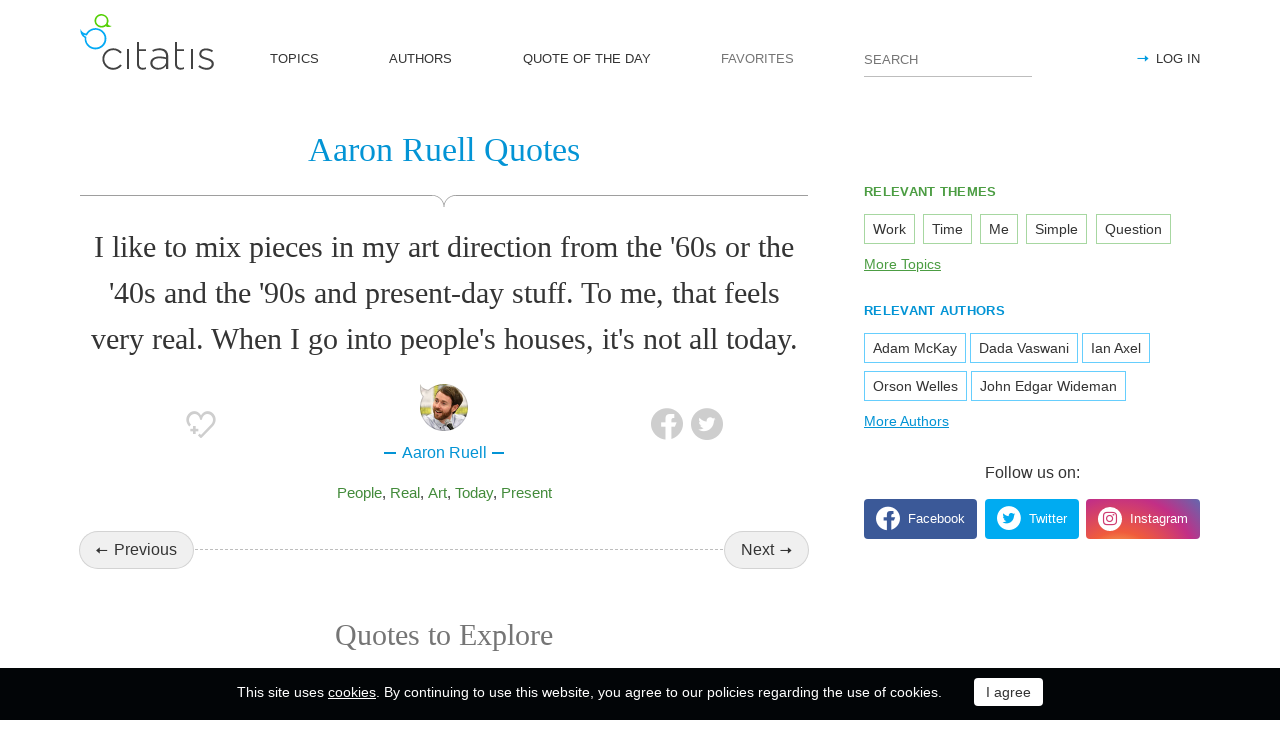

--- FILE ---
content_type: text/html; charset=utf-8
request_url: https://citatis.com/a2863/33ac1/
body_size: 10531
content:
<!doctype html>
<!--[if IE]> <html class="ie" lang="en"> <![endif]-->
<!--[if (gt IE 10)|!(IE)]><!--> <html lang="en" prefix="og: http://ogp.me/ns#"> <!--<![endif]-->
<head>
	<link rel="subresource" href="//cdn.citatis.com/css/main.min.vd417aeb3.css" />
	<link rel="preconnect" href="https://cdnjs.cloudflare.com" />
	<link rel="preconnect" href="//cdn.citatis.com/img/">
	<link rel="preconnect" href="//pagead2.googlesyndication.com">
	<link rel="preconnect" href="//www.google-analytics.com">
	<link rel="preconnect" href="//googleads.g.doubleclick.net">
	<link rel="preconnect" href="//securepubads.g.doubleclick.net">
	<link rel="preconnect" href="//tpc.googlesyndication.com">

	<meta http-equiv="X-UA-Compatible" content="IE=edge,chrome=1" />
	<meta charset="utf-8" />
	<meta name="viewport" content="width=device-width, initial-scale=1.0, minimum-scale=0.5, user-scalable=yes" />
	<meta name="description" content="I like to mix pieces in my art direction from the &#39;60s or the &#39;40s and the &#39;90s and present-day stuff. To me, that feels very real. When I go into people&#39;s houses, it&#39;s not all today." />
	<meta name="keywords" content="People,Real,Art,Today,Present, Aaron Ruell quotes, quotes" />
	<meta property="og:title" content="Aaron Ruell Quotes" />
	<meta property="og:type" content="website" />
	<meta property="og:url" content="https://citatis.com/a2863/33ac1/" />
	<meta property="fb:app_id" content="428075874317092" />
	
	
	<meta property="og:site_name" content="Citatis.com" />
	<meta property="og:description" content="I like to mix pieces in my art direction from the &#39;60s or the &#39;40s and the &#39;90s and present-day stuff. To me, that feels very real. When I go into people&#39;s houses, it&#39;s not all today." />

	<meta name="twitter:site" content="@citatiscom">
	<meta name="twitter:creator" content="@citatiscom">
	<meta name="twitter:title" content="Aaron Ruell Quotes">
	<meta name="twitter:description" content="I like to mix pieces in my art direction from the &#39;60s or the &#39;40s and the &#39;90s and present-day stuff. To me, that feels very real. When I go into people&#39;s houses, it&#39;s not all today.">

	<link rel="apple-touch-icon" sizes="180x180" href="//cdn.citatis.com/img/apple-touch-icon.png" />
	<link rel="icon" type="image/png" sizes="32x32" href="//cdn.citatis.com/img/favicon-32x32.png" />
	<link rel="icon" type="image/png" sizes="16x16" href="//cdn.citatis.com/img/favicon-16x16.png" />
	<link rel="manifest" href="//cdn.citatis.com/img/manifest.json" />
	<link rel="mask-icon" href="//cdn.citatis.com/img/safari-pinned-tab.svg" color="#5bbad5" />
	<meta name="theme-color" content="#ffffff" />

	<link rel="stylesheet" media="screen" href="//cdn.citatis.com/css/main.min.vd417aeb3.css" />
  <!--[if lt IE 9]><script src="https://cdnjs.cloudflare.com/ajax/libs/html5shiv/3.7.3/html5shiv.js"></script><![endif]-->
	<!--[if lt IE 10]><link rel="stylesheet" media="screen" href="//cdn.citatis.com/css/ie.min.v84bec87c.css" /><![endif]-->

	<title>Aaron Ruell: I like to mix pieces in my art direction from the &#39;60s or ... | Citatis</title>
	
		<link rel="canonical" href="https://citatis.com/a2863/33ac1/" />
	
	
	<!-- Global site tag (gtag.js) - Google Analytics -->
	<script async src="https://www.googletagmanager.com/gtag/js?id=UA-52815707-9"></script>
	
	<script>
	window.dataLayer = window.dataLayer || [];
	function gtag(){dataLayer.push(arguments);}
	gtag('js', new Date());
	gtag('config', 'UA-52815707-9');
	</script>
	<script async='async' src='https://www.googletagservices.com/tag/js/gpt.js'></script>
	<script>
	  var googletag = googletag || {};
	  googletag.cmd = googletag.cmd || [];

	  googletag.cmd.push(function() {
		 	if (screen.width > 1000) {
	    	googletag.defineSlot('/150025860/citatis-top', [[728, 90]], 'div-gpt-ad-1539479904694-0').addService(googletag.pubads());
				googletag.defineSlot('/150025860/citatis-footer', [[728, 90]], 'div-gpt-ad-1539483707189-0').addService(googletag.pubads());
			} else {
				googletag.defineSlot('/150025860/citatis-top', [[336, 280]], 'div-gpt-ad-1539479904694-0').addService(googletag.pubads());
				googletag.defineSlot('/150025860/citatis-footer', [[336, 280]], 'div-gpt-ad-1539483707189-0').addService(googletag.pubads());
			}
			googletag.defineSlot('/150025860/adsense-citatis-right', [[336, 280]], 'div-gpt-ad-1539482008349-0').addService(googletag.pubads());
			googletag.pubads().enableSingleRequest();
			
			googletag.enableServices();
			
		});
	</script>
	
	<script async src="//pagead2.googlesyndication.com/pagead/js/adsbygoogle.js"></script>
	<script>
	(adsbygoogle = window.adsbygoogle || []).push({
	google_ad_client: "ca-pub-2640316034442145",
	enable_page_level_ads: true
	});
	</script>
</head>

<body itemscope itemtype="http://schema.org/WebPage">
	<header>

	<button class="nav__menu-toggle collapsed" data-toggle="collapse" data-target="#navbar" aria-expanded="false" aria-label="Open site Navigation"></button>
	<button id="search_open" class="nav__search-open" aria-label="Site Search"></button>

	<a href="/" class="i-logo"><img src="//cdn.citatis.com/img/citatis_logo.svg" title="Popular Quotes" alt="Popular Quotes"></a>
	<nav class="panel">

		<ul class="nav collapse" id="navbar" aria-expanded="false">
		
			<li class="nav__item ">
				<a href="/topics/"  role="button">TOPICS</a>
			</li>
		
			<li class="nav__item ">
				<a href="/authors/"  role="button">AUTHORS</a>
			</li>
		
			<li class="nav__item ">
				<a href="/day/"  role="button">QUOTE OF THE DAY</a>
			</li>
		
			<li class="nav__item noactive">
				<a href="#popup_auth" data-toggle="modal" role="button">FAVORITES</a>
			</li>
		

			
				<li class="nav__item--login">
					<a href="#popup_auth" data-toggle="modal" role="button">LOG IN</a>
				</li>
			
		</ul>
		<form class="nav__search" id="nav__search" action="/search/" method="GET">
				<input type="search" id="search" value="" name="q" required="" placeholder="SEARCH" aria-label="Enter search query"/>
				<button id="b_search" type="submit" class="i-search" title="search"></button>
				<i id="close" class="i-close" aria-label="Close Search form"></i>
		</form>

	</nav>

</header>


<div class="wrapper" id="body_wrapper">
<script type="application/ld+json">
  {"@context":"http://schema.org","@type":"BreadcrumbList","itemListElement":[{"@type":"ListItem","position":1,"item":{"@id":"citatis.com","name":"Quotes"}},{"@type":"ListItem","position":2,"item":{"@id":"citatis.com/a2863/","name":"Aaron Ruell"}},{"@type":"ListItem","position":3,"item":{"@id":"citatis.com/a2863/33ac1/","name":"Aaron Ruell quote"}}]}
</script>
<main>
	<h1 class="author__headline hr__decorate">
		
			Aaron Ruell Quotes
		
	</h1>
	<div class="quote--ajax">
		<div class="quotes-item" itemscope="" itemtype="http://schema.org/Quotation">

	
	<blockquote itemprop="text">
	
		I like to mix pieces in my art direction from the &#39;60s or the &#39;40s and the &#39;90s and present-day stuff. To me, that feels very real. When I go into people&#39;s houses, it&#39;s not all today.
	
	</blockquote>
	
		<cite itemprop="spokenByCharacter" itemscope="" itemtype="http://schema.org/Person">
			<a href="/a2863/">
				
					<figure class="character-image">
						<img itemprop="image" src="//cdn.citatis.com/img/a/f/2863.v9.jpg" alt="Aaron Ruell">
					</figure>
				
				<span class="cite-src" itemprop="name">Aaron Ruell</span>
			</a>
		</cite>
	
	<ul class="quotes-item__options">
  <li>
    <button class="i-favorite popup-toggle" onclick="event.stopImmediatePropagation(); $('#popup_auth').modal('show');" title="Add to Favorites" qid="33ac1"></button>
  </li>
  
</ul>
<ul class="quotes-item__share" data-id="33ac1" itemtype="quote">
  <li>
    <button class="i-fb" data-url="https://www.facebook.com/share.php?u=https://citatis.com/a2863/33ac1/" title="Share to Facebook"></button>
  </li>
  <li>
    <button class="i-tw" data-url="https://twitter.com/share?text=I%20like%20to%20mix%20pieces%20in%20my%20art%20direction%20from%20the%20%2760s%20or%20the%20%2740s%20and%20the%20%2790s%20and%20present-day%20stuff.%20To%20me%2C%20that%20feels%20very%20real.%20When%20I%20go%20into%20people%27s%20houses%2C%20it%27s%20not%20all%20today.&url=https%3A%2F%2Fcitatis.com%2Fa2863%2F33ac1%2F" title="Share to Twitter"></button>
  </li>
  
</ul>


  <ul class="quotes-item__tags">
    
      <li><a href="/topic/92/">People</a></li>
    
      <li><a href="/topic/508/">Real</a></li>
    
      <li><a href="/topic/423/">Art</a></li>
    
      <li><a href="/topic/286/">Today</a></li>
    
      <li><a href="/topic/1269/">Present</a></li>
    
  </ul>

<!--/quotes-item-->

	</div>

<ul class="nav-flipping">
    <li><a href="/a2863/31765/">Previous</a></li>
    <li><a href="/a2863/170f/">Next</a></li>
    <!--/nav-flipping-->
  </ul>

	</div>
	<div class="index__social">
  <a href="https://www.facebook.com/citatiscom/" class="i-fb" title="Like us on Facebook" target="_blank"></a>
  <a href="https://twitter.com/citatiscom/" class="i-tw" title="Follow us on Twitter" target="_blank"></a>
  <a href="https://www.instagram.com/citatis_com/" class="i-inst" title="Follow us on Instagram" target="_blank"></a>
</div>

	<div class="banner--main">
		<!-- /150025860/citatis-top -->
		<div id='div-gpt-ad-1539479904694-1'>
		<script>
		googletag.cmd.push(function() {
			var slot;
			var slotName = 'div-gpt-ad-1539479904694-1';
			if (screen.width > 1000) {
				slot = googletag.defineSlot('/150025860/citatis-top', [[728, 90]], slotName).addService(googletag.pubads());
			} else {
				document.getElementById(slotName).classList.add("banner--mobile");
				slot = googletag.defineSlot('/150025860/citatis-top', [[336, 280]], slotName).addService(googletag.pubads());
			}
			googletag.display(slotName);
			googletag.pubads().refresh([slot]);
		});
		</script>
		</div>
</div>
	
	<h2>Quotes to Explore</h2>
		
	<ul class="quotes--cards">

	<li class="quotes-item" itemscope="" itemtype="http://schema.org/Quotation">

	
	<blockquote itemprop="text">
	
		<a href="/a1558/3110/">The next phase of the journey is to move from speculation to actual use cases - people getting into Bitcoin because they want to use it.</a>
	
	</blockquote>
	
		<cite itemprop="spokenByCharacter" itemscope="" itemtype="http://schema.org/Person">
			<a href="/a1558/">
				
					<figure class="character-image">
						<img itemprop="image" src="//cdn.citatis.com/img/a/16/1558.v2.jpg" alt="Adam Draper">
					</figure>
				
				<span class="cite-src" itemprop="name">Adam Draper</span>
			</a>
		</cite>
	
	<ul class="quotes-item__options">
  <li>
    <button class="i-favorite popup-toggle" onclick="event.stopImmediatePropagation(); $('#popup_auth').modal('show');" title="Add to Favorites" qid="3110"></button>
  </li>
  
</ul>
<ul class="quotes-item__share" data-id="3110" itemtype="quote">
  <li>
    <button class="i-fb" data-url="https://www.facebook.com/share.php?u=https://citatis.com/a1558/3110/" title="Share to Facebook"></button>
  </li>
  <li>
    <button class="i-tw" data-url="https://twitter.com/share?text=The%20next%20phase%20of%20the%20journey%20is%20to%20move%20from%20speculation%20to%20actual%20use%20cases%20-%20people%20getting%20into%20Bitcoin%20because%20they%20want%20to%20use%20it.&url=https%3A%2F%2Fcitatis.com%2Fa1558%2F3110%2F" title="Share to Twitter"></button>
  </li>
  
</ul>


  <ul class="quotes-item__tags">
    
      <li><a href="/topic/92/">People</a></li>
    
      <li><a href="/topic/298/">Want</a></li>
    
      <li><a href="/topic/294/">Journey</a></li>
    
  </ul>

<!--/quotes-item-->

	</li>


	<li class="quotes-item" itemscope="" itemtype="http://schema.org/Quotation">

	
	<blockquote itemprop="text">
	
		<a href="/a3444/3146/">There are a lot of things that I have not shared that I will never share. I do have a personal private life.</a>
	
	</blockquote>
	
		<cite itemprop="spokenByCharacter" itemscope="" itemtype="http://schema.org/Person">
			<a href="/a3444/">
				
					<figure class="character-image">
						<img itemprop="image" src="//cdn.citatis.com/img/a/14/3444.v4.jpg" alt="Karrine Steffans">
					</figure>
				
				<span class="cite-src" itemprop="name">Karrine Steffans</span>
			</a>
		</cite>
	
	<ul class="quotes-item__options">
  <li>
    <button class="i-favorite popup-toggle" onclick="event.stopImmediatePropagation(); $('#popup_auth').modal('show');" title="Add to Favorites" qid="3146"></button>
  </li>
  
</ul>
<ul class="quotes-item__share" data-id="3146" itemtype="quote">
  <li>
    <button class="i-fb" data-url="https://www.facebook.com/share.php?u=https://citatis.com/a3444/3146/" title="Share to Facebook"></button>
  </li>
  <li>
    <button class="i-tw" data-url="https://twitter.com/share?text=There%20are%20a%20lot%20of%20things%20that%20I%20have%20not%20shared%20that%20I%20will%20never%20share.%20I%20do%20have%20a%20personal%20private%20life.&url=https%3A%2F%2Fcitatis.com%2Fa3444%2F3146%2F" title="Share to Twitter"></button>
  </li>
  
</ul>


  <ul class="quotes-item__tags">
    
      <li><a href="/topic/145/">Life</a></li>
    
      <li><a href="/topic/517/">Never</a></li>
    
      <li><a href="/topic/5093/">Private Life</a></li>
    
  </ul>

<!--/quotes-item-->

	</li>


	<li class="quotes-item" itemscope="" itemtype="http://schema.org/Quotation">

	
	<blockquote itemprop="text">
	
		<a href="/a3205/3203/">I never was good at learning things. I did just enough work to pass. In my opinion it would have been wrong to do more than was just sufficient, so I worked as little as possible.</a>
	
	</blockquote>
	
		<cite itemprop="spokenByCharacter" itemscope="" itemtype="http://schema.org/Person">
			<a href="/a3205/">
				
					<figure class="character-image">
						<img itemprop="image" src="//cdn.citatis.com/img/a/5/3205.v4.jpg" alt="Manfred von Richthofen">
					</figure>
				
				<span class="cite-src" itemprop="name">Manfred von Richthofen</span>
			</a>
		</cite>
	
	<ul class="quotes-item__options">
  <li>
    <button class="i-favorite popup-toggle" onclick="event.stopImmediatePropagation(); $('#popup_auth').modal('show');" title="Add to Favorites" qid="3203"></button>
  </li>
  
</ul>
<ul class="quotes-item__share" data-id="3203" itemtype="quote">
  <li>
    <button class="i-fb" data-url="https://www.facebook.com/share.php?u=https://citatis.com/a3205/3203/" title="Share to Facebook"></button>
  </li>
  <li>
    <button class="i-tw" data-url="https://twitter.com/share?text=I%20never%20was%20good%20at%20learning%20things.%20I%20did%20just%20enough%20work%20to%20pass.%20In%20my%20opinion%20it%20would%20have%20been%20wrong%20to%20do%20more%20than%20was%20just%20sufficient%2C%20so%20I%20worked%20as%20little%20as%20possible.&url=https%3A%2F%2Fcitatis.com%2Fa3205%2F3203%2F" title="Share to Twitter"></button>
  </li>
  
</ul>


  <ul class="quotes-item__tags">
    
      <li><a href="/topic/57/">Good</a></li>
    
      <li><a href="/topic/10/">Work</a></li>
    
      <li><a href="/topic/243/">Learning</a></li>
    
  </ul>

<!--/quotes-item-->

	</li>


	<li class="quotes-item" itemscope="" itemtype="http://schema.org/Quotation">

	
	<blockquote itemprop="text">
	
		<a href="/a3858/3434/">I wouldn&#39;t wear tiny amounts of clothing in my real life so I don&#39;t think it&#39;s necessary to wear that stuff in photo-shoots.</a>
	
	</blockquote>
	
		<cite itemprop="spokenByCharacter" itemscope="" itemtype="http://schema.org/Person">
			<a href="/a3858/">
				
					<figure class="character-image">
						<img itemprop="image" src="//cdn.citatis.com/img/a/12/3858.v86.jpg" alt="Taylor Swift">
					</figure>
				
				<span class="cite-src" itemprop="name">Taylor Swift</span>
			</a>
		</cite>
	
	<ul class="quotes-item__options">
  <li>
    <button class="i-favorite popup-toggle" onclick="event.stopImmediatePropagation(); $('#popup_auth').modal('show');" title="Add to Favorites" qid="3434"></button>
  </li>
  
</ul>
<ul class="quotes-item__share" data-id="3434" itemtype="quote">
  <li>
    <button class="i-fb" data-url="https://www.facebook.com/share.php?u=https://citatis.com/a3858/3434/" title="Share to Facebook"></button>
  </li>
  <li>
    <button class="i-tw" data-url="https://twitter.com/share?text=I%20wouldn%27t%20wear%20tiny%20amounts%20of%20clothing%20in%20my%20real%20life%20so%20I%20don%27t%20think%20it%27s%20necessary%20to%20wear%20that%20stuff%20in%20photo-shoots.&url=https%3A%2F%2Fcitatis.com%2Fa3858%2F3434%2F" title="Share to Twitter"></button>
  </li>
  
</ul>


  <ul class="quotes-item__tags">
    
      <li><a href="/topic/145/">Life</a></li>
    
      <li><a href="/topic/508/">Real</a></li>
    
      <li><a href="/topic/149/">Think</a></li>
    
  </ul>

<!--/quotes-item-->

	</li>


	<li class="quotes-item" itemscope="" itemtype="http://schema.org/Quotation">

	
	<blockquote itemprop="text">
	
		<a href="/a2775/3d0f/">If you really want something, it&#39;s nerve-racking, but at the same time, I try not to stress myself out about it too much because there are also so many arbitrary things that go into being cast for something - you know, like the color of your eyes, all these things that are kind of out of my control.</a>
	
	</blockquote>
	
		<cite itemprop="spokenByCharacter" itemscope="" itemtype="http://schema.org/Person">
			<a href="/a2775/">
				
					<figure class="character-image">
						<img itemprop="image" src="//cdn.citatis.com/img/a/17/2775.v4.jpg" alt="Laura Harrier">
					</figure>
				
				<span class="cite-src" itemprop="name">Laura Harrier</span>
			</a>
		</cite>
	
	<ul class="quotes-item__options">
  <li>
    <button class="i-favorite popup-toggle" onclick="event.stopImmediatePropagation(); $('#popup_auth').modal('show');" title="Add to Favorites" qid="3d0f"></button>
  </li>
  
</ul>
<ul class="quotes-item__share" data-id="3d0f" itemtype="quote">
  <li>
    <button class="i-fb" data-url="https://www.facebook.com/share.php?u=https://citatis.com/a2775/3d0f/" title="Share to Facebook"></button>
  </li>
  <li>
    <button class="i-tw" data-url="https://twitter.com/share?text=If%20you%20really%20want%20something%2C%20it%27s%20nerve-racking%2C%20but%20at%20the%20same%20time%2C%20I%20try%20not%20to%20stress%20myself%20out%20about%20it%20too%20much%20because%20there%20are%20also%20so%20many%20arbitrary%20things%20that%20go%20into%20being%20cast%20for%20something%20-%20you%20know%2C%20like%20the%20color%20of%20your%20eyes%2C%20all%20these%20things%20that%20are%20kind%20of%20out%20of%20my%20control.&url=https%3A%2F%2Fcitatis.com%2Fa2775%2F3d0f%2F" title="Share to Twitter"></button>
  </li>
  
</ul>


  <ul class="quotes-item__tags">
    
      <li><a href="/topic/11/">Time</a></li>
    
      <li><a href="/topic/845/">Control</a></li>
    
      <li><a href="/topic/36/">Eyes</a></li>
    
  </ul>

<!--/quotes-item-->

	</li>


	<li class="quotes-item" itemscope="" itemtype="http://schema.org/Quotation">

	
	<blockquote itemprop="text">
	
		<a href="/a2957/3e1a/">Between 1945 and 1965, the number of colonial people ruled by the British monarch plunged from 700 million to five million. In 1956, just three years after the coronation, the Suez canal crisis and Anthony Eden&#39;s humiliation ended all notions that Britain was a world superpower.</a>
	
	</blockquote>
	
		<cite itemprop="spokenByCharacter" itemscope="" itemtype="http://schema.org/Person">
			<a href="/a2957/">
				
					<figure class="character-image">
						<img itemprop="image" src="//cdn.citatis.com/img/a/d/2957.v4.jpg" alt="Kate Williams">
					</figure>
				
				<span class="cite-src" itemprop="name">Kate Williams</span>
			</a>
		</cite>
	
	<ul class="quotes-item__options">
  <li>
    <button class="i-favorite popup-toggle" onclick="event.stopImmediatePropagation(); $('#popup_auth').modal('show');" title="Add to Favorites" qid="3e1a"></button>
  </li>
  
</ul>
<ul class="quotes-item__share" data-id="3e1a" itemtype="quote">
  <li>
    <button class="i-fb" data-url="https://www.facebook.com/share.php?u=https://citatis.com/a2957/3e1a/" title="Share to Facebook"></button>
  </li>
  <li>
    <button class="i-tw" data-url="https://twitter.com/share?text=Between%201945%20and%201965%2C%20the%20number%20of%20colonial%20people%20ruled%20by%20the%20British%20monarch%20plunged%20from%20700%20million%20to%20five%20million.%20In%201956%2C%20just%20three%20years%20after%20the%20coronation%2C%20the%20Suez%20canal%20crisis%20and%20Anthony%20Eden%27s%20humiliation%20ended%20all%20notions%20that%20Britain%20was%20a%20world%20superpower.&url=https%3A%2F%2Fcitatis.com%2Fa2957%2F3e1a%2F" title="Share to Twitter"></button>
  </li>
  
</ul>


  <ul class="quotes-item__tags">
    
      <li><a href="/topic/92/">People</a></li>
    
      <li><a href="/topic/115/">World</a></li>
    
      <li><a href="/topic/622/">Three</a></li>
    
  </ul>

<!--/quotes-item-->

	</li>


	</ul>
<div class="banner--main">
		<!-- /150025860/citatis-top -->
		<div id='div-gpt-ad-1539479904694-2'>
		<script>
		googletag.cmd.push(function() {
			var slot;
			var slotName = 'div-gpt-ad-1539479904694-2';
			if (screen.width > 1000) {
				slot = googletag.defineSlot('/150025860/citatis-top', [[728, 90]], slotName).addService(googletag.pubads());
			} else {
				document.getElementById(slotName).classList.add("banner--mobile");
				slot = googletag.defineSlot('/150025860/citatis-top', [[336, 280]], slotName).addService(googletag.pubads());
			}
			googletag.display(slotName);
			googletag.pubads().refresh([slot]);
		});
		</script>
		</div>
</div>
		<ul class="quotes--cards">

	<li class="quotes-item" itemscope="" itemtype="http://schema.org/Quotation">

	
	<blockquote itemprop="text">
	
		<a href="/a3544/3f1b/">In film, you&#39;re so much in the hands and at the mercy of the editor, so sometimes it&#39;s good to watch it just to see how it turns out - it can be so different than how you imagined it. But sometimes it&#39;s better to just let it go for your own sense of self worth.</a>
	
	</blockquote>
	
		<cite itemprop="spokenByCharacter" itemscope="" itemtype="http://schema.org/Person">
			<a href="/a3544/">
				
					<figure class="character-image">
						<img itemprop="image" src="//cdn.citatis.com/img/a/18/3544.v4.jpg" alt="Finn Wittrock">
					</figure>
				
				<span class="cite-src" itemprop="name">Finn Wittrock</span>
			</a>
		</cite>
	
	<ul class="quotes-item__options">
  <li>
    <button class="i-favorite popup-toggle" onclick="event.stopImmediatePropagation(); $('#popup_auth').modal('show');" title="Add to Favorites" qid="3f1b"></button>
  </li>
  
</ul>
<ul class="quotes-item__share" data-id="3f1b" itemtype="quote">
  <li>
    <button class="i-fb" data-url="https://www.facebook.com/share.php?u=https://citatis.com/a3544/3f1b/" title="Share to Facebook"></button>
  </li>
  <li>
    <button class="i-tw" data-url="https://twitter.com/share?text=In%20film%2C%20you%27re%20so%20much%20in%20the%20hands%20and%20at%20the%20mercy%20of%20the%20editor%2C%20so%20sometimes%20it%27s%20good%20to%20watch%20it%20just%20to%20see%20how%20it%20turns%20out%20-%20it%20can%20be%20so%20different%20than%20how%20you%20imagined%20it.%20But%20sometimes%20it%27s%20better%20to%20just%20let%20it%20go%20for%20your%20own%20sense%20of%20self%20worth.&url=https%3A%2F%2Fcitatis.com%2Fa3544%2F3f1b%2F" title="Share to Twitter"></button>
  </li>
  
</ul>


  <ul class="quotes-item__tags">
    
      <li><a href="/topic/57/">Good</a></li>
    
      <li><a href="/topic/1423/">Different</a></li>
    
      <li><a href="/topic/303/">Better</a></li>
    
  </ul>

<!--/quotes-item-->

	</li>


	<li class="quotes-item" itemscope="" itemtype="http://schema.org/Quotation">

	
	<blockquote itemprop="text">
	
		<a href="/a3745/31081/">I do believe that the coal industry sees the cultural shift toward cleaner energy and global warming solutions as a threat to their interests.</a>
	
	</blockquote>
	
		<cite itemprop="spokenByCharacter" itemscope="" itemtype="http://schema.org/Person">
			<a href="/a3745/">
				
					<figure class="character-image">
						<img itemprop="image" src="//cdn.citatis.com/img/a/1/3745.v5.jpg" alt="Frances Beinecke">
					</figure>
				
				<span class="cite-src" itemprop="name">Frances Beinecke</span>
			</a>
		</cite>
	
	<ul class="quotes-item__options">
  <li>
    <button class="i-favorite popup-toggle" onclick="event.stopImmediatePropagation(); $('#popup_auth').modal('show');" title="Add to Favorites" qid="31081"></button>
  </li>
  
</ul>
<ul class="quotes-item__share" data-id="31081" itemtype="quote">
  <li>
    <button class="i-fb" data-url="https://www.facebook.com/share.php?u=https://citatis.com/a3745/31081/" title="Share to Facebook"></button>
  </li>
  <li>
    <button class="i-tw" data-url="https://twitter.com/share?text=I%20do%20believe%20that%20the%20coal%20industry%20sees%20the%20cultural%20shift%20toward%20cleaner%20energy%20and%20global%20warming%20solutions%20as%20a%20threat%20to%20their%20interests.&url=https%3A%2F%2Fcitatis.com%2Fa3745%2F31081%2F" title="Share to Twitter"></button>
  </li>
  
</ul>


  <ul class="quotes-item__tags">
    
      <li><a href="/topic/67/">Believe</a></li>
    
      <li><a href="/topic/527/">Energy</a></li>
    
      <li><a href="/topic/7179/">Shift</a></li>
    
  </ul>

<!--/quotes-item-->

	</li>


	<li class="quotes-item" itemscope="" itemtype="http://schema.org/Quotation">

	
	<blockquote itemprop="text">
	
		<a href="/a3240/31486/">A great sense of peace entered my body, and seemingly into every cell.</a>
	
	</blockquote>
	
		<cite itemprop="spokenByCharacter" itemscope="" itemtype="http://schema.org/Person">
			<a href="/a3240/">
				
					<figure class="character-image">
						<img itemprop="image" src="//cdn.citatis.com/img/a/8/3240.v5.jpg" alt="Harold E. Hughes">
					</figure>
				
				<span class="cite-src" itemprop="name">Harold E. Hughes</span>
			</a>
		</cite>
	
	<ul class="quotes-item__options">
  <li>
    <button class="i-favorite popup-toggle" onclick="event.stopImmediatePropagation(); $('#popup_auth').modal('show');" title="Add to Favorites" qid="31486"></button>
  </li>
  
</ul>
<ul class="quotes-item__share" data-id="31486" itemtype="quote">
  <li>
    <button class="i-fb" data-url="https://www.facebook.com/share.php?u=https://citatis.com/a3240/31486/" title="Share to Facebook"></button>
  </li>
  <li>
    <button class="i-tw" data-url="https://twitter.com/share?text=A%20great%20sense%20of%20peace%20entered%20my%20body%2C%20and%20seemingly%20into%20every%20cell.&url=https%3A%2F%2Fcitatis.com%2Fa3240%2F31486%2F" title="Share to Twitter"></button>
  </li>
  
</ul>


  <ul class="quotes-item__tags">
    
      <li><a href="/topic/178/">Great</a></li>
    
      <li><a href="/topic/250/">Peace</a></li>
    
      <li><a href="/topic/44/">Body</a></li>
    
  </ul>

<!--/quotes-item-->

	</li>


	<li class="quotes-item" itemscope="" itemtype="http://schema.org/Quotation">

	
	<blockquote itemprop="text">
	
		<a href="/a3562/316c1/">I&#39;m a reader of Chinese literature, I like their films, but also: I&#39;ve had great difficulty getting my work published in China; very little of it has been published there. The first two attempts to have all of my work published, for instance, were refused without any reason ever being given.</a>
	
	</blockquote>
	
		<cite itemprop="spokenByCharacter" itemscope="" itemtype="http://schema.org/Person">
			<a href="/a3562/">
				
					<figure class="character-image">
						<img itemprop="image" src="//cdn.citatis.com/img/a/a/3562.v8.jpg" alt="Salman Rushdie">
					</figure>
				
				<span class="cite-src" itemprop="name">Salman Rushdie</span>
			</a>
		</cite>
	
	<ul class="quotes-item__options">
  <li>
    <button class="i-favorite popup-toggle" onclick="event.stopImmediatePropagation(); $('#popup_auth').modal('show');" title="Add to Favorites" qid="316c1"></button>
  </li>
  
</ul>
<ul class="quotes-item__share" data-id="316c1" itemtype="quote">
  <li>
    <button class="i-fb" data-url="https://www.facebook.com/share.php?u=https://citatis.com/a3562/316c1/" title="Share to Facebook"></button>
  </li>
  <li>
    <button class="i-tw" data-url="https://twitter.com/share?text=I%27m%20a%20reader%20of%20Chinese%20literature%2C%20I%20like%20their%20films%2C%20but%20also:%20I%27ve%20had%20great%20difficulty%20getting%20my%20work%20published%20in%20China%3B%20very%20little%20of%20it%20has%20been%20published%20there.%20The%20first%20two%20attempts%20to%20have%20all%20of%20my%20work%20published%2C%20for%20instance%2C%20were%20refused%20without%20any%20reason%20ever%20being%20given.&url=https%3A%2F%2Fcitatis.com%2Fa3562%2F316c1%2F" title="Share to Twitter"></button>
  </li>
  
</ul>


  <ul class="quotes-item__tags">
    
      <li><a href="/topic/10/">Work</a></li>
    
      <li><a href="/topic/178/">Great</a></li>
    
      <li><a href="/topic/1203/">Literature</a></li>
    
  </ul>

<!--/quotes-item-->

	</li>


	<li class="quotes-item" itemscope="" itemtype="http://schema.org/Quotation">

	
	<blockquote itemprop="text">
	
		<a href="/a1234/316dc/">I am musical and I enjoy theatre, but I never wanted to just do theatre. I always wanted to go into film. I love film. I loved growing up in the theatre, but I always wanted to do film all along. But, I still pursue music separately.</a>
	
	</blockquote>
	
		<cite itemprop="spokenByCharacter" itemscope="" itemtype="http://schema.org/Person">
			<a href="/a1234/">
				
					<figure class="character-image">
						<img itemprop="image" src="//cdn.citatis.com/img/a/12/1234.v5.jpg" alt="Sabrina Lloyd">
					</figure>
				
				<span class="cite-src" itemprop="name">Sabrina Lloyd</span>
			</a>
		</cite>
	
	<ul class="quotes-item__options">
  <li>
    <button class="i-favorite popup-toggle" onclick="event.stopImmediatePropagation(); $('#popup_auth').modal('show');" title="Add to Favorites" qid="316dc"></button>
  </li>
  
</ul>
<ul class="quotes-item__share" data-id="316dc" itemtype="quote">
  <li>
    <button class="i-fb" data-url="https://www.facebook.com/share.php?u=https://citatis.com/a1234/316dc/" title="Share to Facebook"></button>
  </li>
  <li>
    <button class="i-tw" data-url="https://twitter.com/share?text=I%20am%20musical%20and%20I%20enjoy%20theatre%2C%20but%20I%20never%20wanted%20to%20just%20do%20theatre.%20I%20always%20wanted%20to%20go%20into%20film.%20I%20love%20film.%20I%20loved%20growing%20up%20in%20the%20theatre%2C%20but%20I%20always%20wanted%20to%20do%20film%20all%20along.%20But%2C%20I%20still%20pursue%20music%20separately.&url=https%3A%2F%2Fcitatis.com%2Fa1234%2F316dc%2F" title="Share to Twitter"></button>
  </li>
  
</ul>


  <ul class="quotes-item__tags">
    
      <li><a href="/topic/855/">Up</a></li>
    
      <li><a href="/topic/114/">Music</a></li>
    
      <li><a href="/topic/41/">Love</a></li>
    
  </ul>

<!--/quotes-item-->

	</li>


	<li class="quotes-item" itemscope="" itemtype="http://schema.org/Quotation">

	
	<blockquote itemprop="text">
	
		<a href="/a1415/31a63/">All people, regardless of whether they&#39;re athletes or not, should treat people the way they want to be treated.</a>
	
	</blockquote>
	
		<cite itemprop="spokenByCharacter" itemscope="" itemtype="http://schema.org/Person">
			<a href="/a1415/">
				
					<figure class="character-image">
						<img itemprop="image" src="//cdn.citatis.com/img/a/7/1415.v4.jpg" alt="Walter Payton">
					</figure>
				
				<span class="cite-src" itemprop="name">Walter Payton</span>
			</a>
		</cite>
	
	<ul class="quotes-item__options">
  <li>
    <button class="i-favorite popup-toggle" onclick="event.stopImmediatePropagation(); $('#popup_auth').modal('show');" title="Add to Favorites" qid="31a63"></button>
  </li>
  
</ul>
<ul class="quotes-item__share" data-id="31a63" itemtype="quote">
  <li>
    <button class="i-fb" data-url="https://www.facebook.com/share.php?u=https://citatis.com/a1415/31a63/" title="Share to Facebook"></button>
  </li>
  <li>
    <button class="i-tw" data-url="https://twitter.com/share?text=All%20people%2C%20regardless%20of%20whether%20they%27re%20athletes%20or%20not%2C%20should%20treat%20people%20the%20way%20they%20want%20to%20be%20treated.&url=https%3A%2F%2Fcitatis.com%2Fa1415%2F31a63%2F" title="Share to Twitter"></button>
  </li>
  
</ul>


  <ul class="quotes-item__tags">
    
      <li><a href="/topic/92/">People</a></li>
    
      <li><a href="/topic/298/">Want</a></li>
    
      <li><a href="/topic/1228/">Treat</a></li>
    
  </ul>

<!--/quotes-item-->

	</li>


	</ul>
<div class="banner--main">
		<!-- /150025860/citatis-top -->
		<div id='div-gpt-ad-1539479904694-3'>
		<script>
		googletag.cmd.push(function() {
			var slot;
			var slotName = 'div-gpt-ad-1539479904694-3';
			if (screen.width > 1000) {
				slot = googletag.defineSlot('/150025860/citatis-top', [[728, 90]], slotName).addService(googletag.pubads());
			} else {
				document.getElementById(slotName).classList.add("banner--mobile");
				slot = googletag.defineSlot('/150025860/citatis-top', [[336, 280]], slotName).addService(googletag.pubads());
			}
			googletag.display(slotName);
			googletag.pubads().refresh([slot]);
		});
		</script>
		</div>
</div>
		<ul class="quotes--cards">

	<li class="quotes-item" itemscope="" itemtype="http://schema.org/Quotation">

	
	<blockquote itemprop="text">
	
		<a href="/a544/31c1c/">I like to get up around 5:30 or six - that&#39;s my favorite time of day. My family is still asleep, and the office is still closed, so I can start my day slowly.</a>
	
	</blockquote>
	
		<cite itemprop="spokenByCharacter" itemscope="" itemtype="http://schema.org/Person">
			<a href="/a544/">
				
					<figure class="character-image">
						<img itemprop="image" src="//cdn.citatis.com/img/a/0/544.v5.jpg" alt="Iman">
					</figure>
				
				<span class="cite-src" itemprop="name">Iman</span>
			</a>
		</cite>
	
	<ul class="quotes-item__options">
  <li>
    <button class="i-favorite popup-toggle" onclick="event.stopImmediatePropagation(); $('#popup_auth').modal('show');" title="Add to Favorites" qid="31c1c"></button>
  </li>
  
</ul>
<ul class="quotes-item__share" data-id="31c1c" itemtype="quote">
  <li>
    <button class="i-fb" data-url="https://www.facebook.com/share.php?u=https://citatis.com/a544/31c1c/" title="Share to Facebook"></button>
  </li>
  <li>
    <button class="i-tw" data-url="https://twitter.com/share?text=I%20like%20to%20get%20up%20around%205:30%20or%20six%20-%20that%27s%20my%20favorite%20time%20of%20day.%20My%20family%20is%20still%20asleep%2C%20and%20the%20office%20is%20still%20closed%2C%20so%20I%20can%20start%20my%20day%20slowly.&url=https%3A%2F%2Fcitatis.com%2Fa544%2F31c1c%2F" title="Share to Twitter"></button>
  </li>
  
</ul>


  <ul class="quotes-item__tags">
    
      <li><a href="/topic/855/">Up</a></li>
    
      <li><a href="/topic/11/">Time</a></li>
    
      <li><a href="/topic/27/">Family</a></li>
    
  </ul>

<!--/quotes-item-->

	</li>


	<li class="quotes-item" itemscope="" itemtype="http://schema.org/Quotation">

	
	<blockquote itemprop="text">
	
		<a href="/a3642/31c2e/">Authenticity means erasing the gap between what you firmly believe inside and what you reveal to the outside world.</a>
	
	</blockquote>
	
		<cite itemprop="spokenByCharacter" itemscope="" itemtype="http://schema.org/Person">
			<a href="/a3642/">
				
					<figure class="character-image">
						<img itemprop="image" src="//cdn.citatis.com/img/a/1a/3642.v6.jpg" alt="Adam Grant">
					</figure>
				
				<span class="cite-src" itemprop="name">Adam Grant</span>
			</a>
		</cite>
	
	<ul class="quotes-item__options">
  <li>
    <button class="i-favorite popup-toggle" onclick="event.stopImmediatePropagation(); $('#popup_auth').modal('show');" title="Add to Favorites" qid="31c2e"></button>
  </li>
  
</ul>
<ul class="quotes-item__share" data-id="31c2e" itemtype="quote">
  <li>
    <button class="i-fb" data-url="https://www.facebook.com/share.php?u=https://citatis.com/a3642/31c2e/" title="Share to Facebook"></button>
  </li>
  <li>
    <button class="i-tw" data-url="https://twitter.com/share?text=Authenticity%20means%20erasing%20the%20gap%20between%20what%20you%20firmly%20believe%20inside%20and%20what%20you%20reveal%20to%20the%20outside%20world.&url=https%3A%2F%2Fcitatis.com%2Fa3642%2F31c2e%2F" title="Share to Twitter"></button>
  </li>
  
</ul>


  <ul class="quotes-item__tags">
    
      <li><a href="/topic/115/">World</a></li>
    
      <li><a href="/topic/67/">Believe</a></li>
    
      <li><a href="/topic/2269/">Inside</a></li>
    
  </ul>

<!--/quotes-item-->

	</li>


	<li class="quotes-item" itemscope="" itemtype="http://schema.org/Quotation">

	
	<blockquote itemprop="text">
	
		<a href="/a1258/31f08/">Animal vision - including human vision - is so biased toward movement that we don&#39;t technically see stationary objects at all.</a>
	
	</blockquote>
	
		<cite itemprop="spokenByCharacter" itemscope="" itemtype="http://schema.org/Person">
			<a href="/a1258/">
				
					<figure class="character-image">
						<img itemprop="image" src="//cdn.citatis.com/img/a/a/1258.v4.jpg" alt="Sam Kean">
					</figure>
				
				<span class="cite-src" itemprop="name">Sam Kean</span>
			</a>
		</cite>
	
	<ul class="quotes-item__options">
  <li>
    <button class="i-favorite popup-toggle" onclick="event.stopImmediatePropagation(); $('#popup_auth').modal('show');" title="Add to Favorites" qid="31f08"></button>
  </li>
  
</ul>
<ul class="quotes-item__share" data-id="31f08" itemtype="quote">
  <li>
    <button class="i-fb" data-url="https://www.facebook.com/share.php?u=https://citatis.com/a1258/31f08/" title="Share to Facebook"></button>
  </li>
  <li>
    <button class="i-tw" data-url="https://twitter.com/share?text=Animal%20vision%20-%20including%20human%20vision%20-%20is%20so%20biased%20toward%20movement%20that%20we%20don%27t%20technically%20see%20stationary%20objects%20at%20all.&url=https%3A%2F%2Fcitatis.com%2Fa1258%2F31f08%2F" title="Share to Twitter"></button>
  </li>
  
</ul>


  <ul class="quotes-item__tags">
    
      <li><a href="/topic/538/">Vision</a></li>
    
      <li><a href="/topic/68/">Animal</a></li>
    
      <li><a href="/topic/778/">Human</a></li>
    
  </ul>

<!--/quotes-item-->

	</li>


	<li class="quotes-item" itemscope="" itemtype="http://schema.org/Quotation">

	
	<blockquote itemprop="text">
	
		<a href="/a3436/32298/">A person standing in front of an audience without enthusiasm for his subject and his actions is disconnected from his spirit.</a>
	
	</blockquote>
	
		<cite itemprop="spokenByCharacter" itemscope="" itemtype="http://schema.org/Person">
			<a href="/a3436/">
				
					<figure class="character-image">
						<img itemprop="image" src="//cdn.citatis.com/img/a/c/3436.v5.jpg" alt="Wayne Dyer">
					</figure>
				
				<span class="cite-src" itemprop="name">Wayne Dyer</span>
			</a>
		</cite>
	
	<ul class="quotes-item__options">
  <li>
    <button class="i-favorite popup-toggle" onclick="event.stopImmediatePropagation(); $('#popup_auth').modal('show');" title="Add to Favorites" qid="32298"></button>
  </li>
  
</ul>
<ul class="quotes-item__share" data-id="32298" itemtype="quote">
  <li>
    <button class="i-fb" data-url="https://www.facebook.com/share.php?u=https://citatis.com/a3436/32298/" title="Share to Facebook"></button>
  </li>
  <li>
    <button class="i-tw" data-url="https://twitter.com/share?text=A%20person%20standing%20in%20front%20of%20an%20audience%20without%20enthusiasm%20for%20his%20subject%20and%20his%20actions%20is%20disconnected%20from%20his%20spirit.&url=https%3A%2F%2Fcitatis.com%2Fa3436%2F32298%2F" title="Share to Twitter"></button>
  </li>
  
</ul>


  <ul class="quotes-item__tags">
    
      <li><a href="/topic/1015/">Spirit</a></li>
    
      <li><a href="/topic/405/">Audience</a></li>
    
      <li><a href="/topic/2041/">Enthusiasm</a></li>
    
  </ul>

<!--/quotes-item-->

	</li>


	<li class="quotes-item" itemscope="" itemtype="http://schema.org/Quotation">

	
	<blockquote itemprop="text">
	
		<a href="/a78/32319/">When I say I&#39;m an authentic conservative, it&#39;s because when you look at who I am and where I come from, it&#39;d be a lot easier to have grown up a Democrat.</a>
	
	</blockquote>
	
		<cite itemprop="spokenByCharacter" itemscope="" itemtype="http://schema.org/Person">
			<a href="/a78/">
				
					<figure class="character-image">
						<img itemprop="image" src="//cdn.citatis.com/img/a/e/78.v7.jpg" alt="Adam Hasner">
					</figure>
				
				<span class="cite-src" itemprop="name">Adam Hasner</span>
			</a>
		</cite>
	
	<ul class="quotes-item__options">
  <li>
    <button class="i-favorite popup-toggle" onclick="event.stopImmediatePropagation(); $('#popup_auth').modal('show');" title="Add to Favorites" qid="32319"></button>
  </li>
  
</ul>
<ul class="quotes-item__share" data-id="32319" itemtype="quote">
  <li>
    <button class="i-fb" data-url="https://www.facebook.com/share.php?u=https://citatis.com/a78/32319/" title="Share to Facebook"></button>
  </li>
  <li>
    <button class="i-tw" data-url="https://twitter.com/share?text=When%20I%20say%20I%27m%20an%20authentic%20conservative%2C%20it%27s%20because%20when%20you%20look%20at%20who%20I%20am%20and%20where%20I%20come%20from%2C%20it%27d%20be%20a%20lot%20easier%20to%20have%20grown%20up%20a%20Democrat.&url=https%3A%2F%2Fcitatis.com%2Fa78%2F32319%2F" title="Share to Twitter"></button>
  </li>
  
</ul>


  <ul class="quotes-item__tags">
    
      <li><a href="/topic/1190/">Conservative</a></li>
    
      <li><a href="/topic/1940/">Democrat</a></li>
    
  </ul>

<!--/quotes-item-->

	</li>


	<li class="quotes-item" itemscope="" itemtype="http://schema.org/Quotation">

	
	<blockquote itemprop="text">
	
		<a href="/a3480/324f1/">By seeing London, I have seen as much of life as the world can show.</a>
	
	</blockquote>
	
		<cite itemprop="spokenByCharacter" itemscope="" itemtype="http://schema.org/Person">
			<a href="/a3480/">
				
					<figure class="character-image">
						<img itemprop="image" src="//cdn.citatis.com/img/a/18/3480.v4.jpg" alt="Samuel Johnson">
					</figure>
				
				<span class="cite-src" itemprop="name">Samuel Johnson</span>
			</a>
		</cite>
	
	<ul class="quotes-item__options">
  <li>
    <button class="i-favorite popup-toggle" onclick="event.stopImmediatePropagation(); $('#popup_auth').modal('show');" title="Add to Favorites" qid="324f1"></button>
  </li>
  
</ul>
<ul class="quotes-item__share" data-id="324f1" itemtype="quote">
  <li>
    <button class="i-fb" data-url="https://www.facebook.com/share.php?u=https://citatis.com/a3480/324f1/" title="Share to Facebook"></button>
  </li>
  <li>
    <button class="i-tw" data-url="https://twitter.com/share?text=By%20seeing%20London%2C%20I%20have%20seen%20as%20much%20of%20life%20as%20the%20world%20can%20show.&url=https%3A%2F%2Fcitatis.com%2Fa3480%2F324f1%2F" title="Share to Twitter"></button>
  </li>
  
</ul>


  <ul class="quotes-item__tags">
    
      <li><a href="/topic/145/">Life</a></li>
    
      <li><a href="/topic/115/">World</a></li>
    
      <li><a href="/topic/279/">London</a></li>
    
  </ul>

<!--/quotes-item-->

	</li>


	</ul>
<div class="banner--main">
		<!-- /150025860/citatis-top -->
		<div id='div-gpt-ad-1539479904694-4'>
		<script>
		googletag.cmd.push(function() {
			var slot;
			var slotName = 'div-gpt-ad-1539479904694-4';
			if (screen.width > 1000) {
				slot = googletag.defineSlot('/150025860/citatis-top', [[728, 90]], slotName).addService(googletag.pubads());
			} else {
				document.getElementById(slotName).classList.add("banner--mobile");
				slot = googletag.defineSlot('/150025860/citatis-top', [[336, 280]], slotName).addService(googletag.pubads());
			}
			googletag.display(slotName);
			googletag.pubads().refresh([slot]);
		});
		</script>
		</div>
</div>
		<ul class="quotes--cards">

	<li class="quotes-item" itemscope="" itemtype="http://schema.org/Quotation">

	
	<blockquote itemprop="text">
	
		<a href="/a15803/38a74/">I never thought that I would be so attracted to television, but I don&#39;t think gigs like &#39;Dexter&#39; come along too often.</a>
	
	</blockquote>
	
		<cite itemprop="spokenByCharacter" itemscope="" itemtype="http://schema.org/Person">
			<a href="/a15803/">
				
					<figure class="character-image">
						<img itemprop="image" src="//cdn.citatis.com/img/a/1b/15803.v2.jpg" alt="Jennifer Carpenter">
					</figure>
				
				<span class="cite-src" itemprop="name">Jennifer Carpenter</span>
			</a>
		</cite>
	
	<ul class="quotes-item__options">
  <li>
    <button class="i-favorite popup-toggle" onclick="event.stopImmediatePropagation(); $('#popup_auth').modal('show');" title="Add to Favorites" qid="38a74"></button>
  </li>
  
</ul>
<ul class="quotes-item__share" data-id="38a74" itemtype="quote">
  <li>
    <button class="i-fb" data-url="https://www.facebook.com/share.php?u=https://citatis.com/a15803/38a74/" title="Share to Facebook"></button>
  </li>
  <li>
    <button class="i-tw" data-url="https://twitter.com/share?text=I%20never%20thought%20that%20I%20would%20be%20so%20attracted%20to%20television%2C%20but%20I%20don%27t%20think%20gigs%20like%20%27Dexter%27%20come%20along%20too%20often.&url=https%3A%2F%2Fcitatis.com%2Fa15803%2F38a74%2F" title="Share to Twitter"></button>
  </li>
  
</ul>


<!--/quotes-item-->

	</li>


	<li class="quotes-item" itemscope="" itemtype="http://schema.org/Quotation">

	
	<blockquote itemprop="text">
	
		<a href="/a10567/3d08a/">I must explore desert ground and see what can grow. But there are limits. I know in my heart what I would never do.</a>
	
	</blockquote>
	
		<cite itemprop="spokenByCharacter" itemscope="" itemtype="http://schema.org/Person">
			<a href="/a10567/">
				
					<figure class="character-image">
						<img itemprop="image" src="//cdn.citatis.com/img/a/7/10567.v2.jpg" alt="Charlotte Rampling">
					</figure>
				
				<span class="cite-src" itemprop="name">Charlotte Rampling</span>
			</a>
		</cite>
	
	<ul class="quotes-item__options">
  <li>
    <button class="i-favorite popup-toggle" onclick="event.stopImmediatePropagation(); $('#popup_auth').modal('show');" title="Add to Favorites" qid="3d08a"></button>
  </li>
  
</ul>
<ul class="quotes-item__share" data-id="3d08a" itemtype="quote">
  <li>
    <button class="i-fb" data-url="https://www.facebook.com/share.php?u=https://citatis.com/a10567/3d08a/" title="Share to Facebook"></button>
  </li>
  <li>
    <button class="i-tw" data-url="https://twitter.com/share?text=I%20must%20explore%20desert%20ground%20and%20see%20what%20can%20grow.%20But%20there%20are%20limits.%20I%20know%20in%20my%20heart%20what%20I%20would%20never%20do.&url=https%3A%2F%2Fcitatis.com%2Fa10567%2F3d08a%2F" title="Share to Twitter"></button>
  </li>
  
</ul>


  <ul class="quotes-item__tags">
    
      <li><a href="/topic/126/">Heart</a></li>
    
      <li><a href="/topic/2031/">Explore</a></li>
    
      <li><a href="/topic/1919/">Desert</a></li>
    
  </ul>

<!--/quotes-item-->

	</li>


	<li class="quotes-item" itemscope="" itemtype="http://schema.org/Quotation">

	
	<blockquote itemprop="text">
	
		<a href="/a4814/313aa4/">You can take 100 penalties in training, but when you go out on that pitch in front of all those people and the television cameras, it&#39;s completely different.</a>
	
	</blockquote>
	
		<cite itemprop="spokenByCharacter" itemscope="" itemtype="http://schema.org/Person">
			<a href="/a4814/">
				
					<figure class="character-image">
						<img itemprop="image" src="//cdn.citatis.com/img/a/e/4814.v2.jpg" alt="Alan Shearer">
					</figure>
				
				<span class="cite-src" itemprop="name">Alan Shearer</span>
			</a>
		</cite>
	
	<ul class="quotes-item__options">
  <li>
    <button class="i-favorite popup-toggle" onclick="event.stopImmediatePropagation(); $('#popup_auth').modal('show');" title="Add to Favorites" qid="313aa4"></button>
  </li>
  
</ul>
<ul class="quotes-item__share" data-id="313aa4" itemtype="quote">
  <li>
    <button class="i-fb" data-url="https://www.facebook.com/share.php?u=https://citatis.com/a4814/313aa4/" title="Share to Facebook"></button>
  </li>
  <li>
    <button class="i-tw" data-url="https://twitter.com/share?text=You%20can%20take%20100%20penalties%20in%20training%2C%20but%20when%20you%20go%20out%20on%20that%20pitch%20in%20front%20of%20all%20those%20people%20and%20the%20television%20cameras%2C%20it%27s%20completely%20different.&url=https%3A%2F%2Fcitatis.com%2Fa4814%2F313aa4%2F" title="Share to Twitter"></button>
  </li>
  
</ul>


  <ul class="quotes-item__tags">
    
      <li><a href="/topic/92/">People</a></li>
    
      <li><a href="/topic/1423/">Different</a></li>
    
      <li><a href="/topic/366/">Training</a></li>
    
  </ul>

<!--/quotes-item-->

	</li>


	<li class="quotes-item" itemscope="" itemtype="http://schema.org/Quotation">

	
	<blockquote itemprop="text">
	
		<a href="/a8765/3df9a/">As a child, I always wanted to be a race car pilot.</a>
	
	</blockquote>
	
		<cite itemprop="spokenByCharacter" itemscope="" itemtype="http://schema.org/Person">
			<a href="/a8765/">
				
					<figure class="character-image">
						<img itemprop="image" src="//cdn.citatis.com/img/a/1d/8765.v2.jpg" alt="Ajith Kumar">
					</figure>
				
				<span class="cite-src" itemprop="name">Ajith Kumar</span>
			</a>
		</cite>
	
	<ul class="quotes-item__options">
  <li>
    <button class="i-favorite popup-toggle" onclick="event.stopImmediatePropagation(); $('#popup_auth').modal('show');" title="Add to Favorites" qid="3df9a"></button>
  </li>
  
</ul>
<ul class="quotes-item__share" data-id="3df9a" itemtype="quote">
  <li>
    <button class="i-fb" data-url="https://www.facebook.com/share.php?u=https://citatis.com/a8765/3df9a/" title="Share to Facebook"></button>
  </li>
  <li>
    <button class="i-tw" data-url="https://twitter.com/share?text=As%20a%20child%2C%20I%20always%20wanted%20to%20be%20a%20race%20car%20pilot.&url=https%3A%2F%2Fcitatis.com%2Fa8765%2F3df9a%2F" title="Share to Twitter"></button>
  </li>
  
</ul>


  <ul class="quotes-item__tags">
    
      <li><a href="/topic/544/">Car</a></li>
    
  </ul>

<!--/quotes-item-->

	</li>


	<li class="quotes-item" itemscope="" itemtype="http://schema.org/Quotation">

	
	<blockquote itemprop="text">
	
		<a href="/a13000/3151a7/">Pictures are packaged and cast by agents.</a>
	
	</blockquote>
	
		<cite itemprop="spokenByCharacter" itemscope="" itemtype="http://schema.org/Person">
			<a href="/a13000/">
				
					<figure class="character-image">
						<img itemprop="image" src="//cdn.citatis.com/img/a/8/13000.v2.jpg" alt="Martin Landau">
					</figure>
				
				<span class="cite-src" itemprop="name">Martin Landau</span>
			</a>
		</cite>
	
	<ul class="quotes-item__options">
  <li>
    <button class="i-favorite popup-toggle" onclick="event.stopImmediatePropagation(); $('#popup_auth').modal('show');" title="Add to Favorites" qid="3151a7"></button>
  </li>
  
</ul>
<ul class="quotes-item__share" data-id="3151a7" itemtype="quote">
  <li>
    <button class="i-fb" data-url="https://www.facebook.com/share.php?u=https://citatis.com/a13000/3151a7/" title="Share to Facebook"></button>
  </li>
  <li>
    <button class="i-tw" data-url="https://twitter.com/share?text=Pictures%20are%20packaged%20and%20cast%20by%20agents.&url=https%3A%2F%2Fcitatis.com%2Fa13000%2F3151a7%2F" title="Share to Twitter"></button>
  </li>
  
</ul>


<!--/quotes-item-->

	</li>


	<li class="quotes-item" itemscope="" itemtype="http://schema.org/Quotation">

	
	<blockquote itemprop="text">
	
		<a href="/a2863/33ac1/">I like to mix pieces in my art direction from the &#39;60s or the &#39;40s and the &#39;90s and present-day stuff. To me, that feels very real. When I go into people&#39;s houses, it&#39;s not all today.</a>
	
	</blockquote>
	
		<cite itemprop="spokenByCharacter" itemscope="" itemtype="http://schema.org/Person">
			<a href="/a2863/">
				
					<figure class="character-image">
						<img itemprop="image" src="//cdn.citatis.com/img/a/f/2863.v9.jpg" alt="Aaron Ruell">
					</figure>
				
				<span class="cite-src" itemprop="name">Aaron Ruell</span>
			</a>
		</cite>
	
	<ul class="quotes-item__options">
  <li>
    <button class="i-favorite popup-toggle" onclick="event.stopImmediatePropagation(); $('#popup_auth').modal('show');" title="Add to Favorites" qid="33ac1"></button>
  </li>
  
</ul>
<ul class="quotes-item__share" data-id="33ac1" itemtype="quote">
  <li>
    <button class="i-fb" data-url="https://www.facebook.com/share.php?u=https://citatis.com/a2863/33ac1/" title="Share to Facebook"></button>
  </li>
  <li>
    <button class="i-tw" data-url="https://twitter.com/share?text=I%20like%20to%20mix%20pieces%20in%20my%20art%20direction%20from%20the%20%2760s%20or%20the%20%2740s%20and%20the%20%2790s%20and%20present-day%20stuff.%20To%20me%2C%20that%20feels%20very%20real.%20When%20I%20go%20into%20people%27s%20houses%2C%20it%27s%20not%20all%20today.&url=https%3A%2F%2Fcitatis.com%2Fa2863%2F33ac1%2F" title="Share to Twitter"></button>
  </li>
  
</ul>


  <ul class="quotes-item__tags">
    
      <li><a href="/topic/92/">People</a></li>
    
      <li><a href="/topic/508/">Real</a></li>
    
      <li><a href="/topic/423/">Art</a></li>
    
  </ul>

<!--/quotes-item-->

	</li>


	</ul>

		<ul class="quotes--cards">

	</ul>

	
</main>
<aside>
<div class="banner--aside"><!-- /150025860/adsense-citatis-right -->
<div id='div-gpt-ad-1539482008349-0'>
<script>
googletag.cmd.push(function() { googletag.display('div-gpt-ad-1539482008349-0'); });
</script>
</div></div><section class="tags--themes">
  <h3>RELEVANT THEMES</h3>
  <ul>
    
      <li>
        <a href="/topic/10/">
          Work
        </a>
      </li>
    
      <li>
        <a href="/topic/11/">
          Time
        </a>
      </li>
    
      <li>
        <a href="/topic/13/">
          Me
        </a>
      </li>
    
      <li>
        <a href="/topic/32/">
          Simple
        </a>
      </li>
    
      <li>
        <a href="/topic/49/">
          Question
        </a>
      </li>
    
  </ul>
  <a href="/topics/" class="tags__more">More Topics</a>
</section>
<section class="tags--authors">
<h3>RELEVANT AUTHORS</h3>
<ul>
<li><a href="/a466/">Adam McKay</a></li><li><a href="/a632/">Dada Vaswani</a></li><li><a href="/a1137/">Ian Axel</a></li><li><a href="/a1230/">Orson Welles</a></li><li><a href="/a17326/">John Edgar Wideman</a></li>
</ul>
  
    <a href="/authors/" class="tags__more">More Authors</a>
  
</section>
<div class="index__social">
  <a href="https://www.facebook.com/citatiscom/" class="i-fb" title="Like us on Facebook" target="_blank"></a>
  <a href="https://twitter.com/citatiscom/" class="i-tw" title="Follow us on Twitter" target="_blank"></a>
  <a href="https://www.instagram.com/citatis_com/" class="i-inst" title="Follow us on Instagram" target="_blank"></a>
</div>

</aside>

<!--/wrapper-->
</div>

<footer>
	<div class="banner--main"><!-- /150025860/citatis-footer -->
<div id='div-gpt-ad-1539483707189-0'>
<script>
var slotName = "div-gpt-ad-1539483707189-0";
if (screen.width <= 1000) {
	document.getElementById(slotName).classList.add("banner--mobile");
}
googletag.cmd.push(function() { googletag.display(slotName); });
</script>
</div></div>
	<div class="footer">
		<p class="footer__copyright">&copy;&nbsp;Citatis, 2017-2026. <wbr />Created by <a href="https://final-level.com/" target="_blank">Final Level</a>.</p>

		<ul class="footer__navbar" role="menubar">
			<li role="menuitem"><a href="/terms/" class="active">Terms</a></li>
			<li role="menuitem"><a href="/privacy/">Privacy</a></li>
			
				<li role="menuitem" class="footer__navbar__add"><a href="#popup_auth" data-toggle="modal" role="button">Add Quote</a></li>
			
			<li role="menuitem"><a href="/widgets/">Widgets</a></li>


		</ul>

		<p class="footer__social">
			Follow us on:
			<br />
			<a href="https://www.facebook.com/citatiscom/" class="i-fb" title="Facebook" target="_blank"></a>
			<a href="https://twitter.com/citatiscom/" class="i-tw" title="Twitter" target="_blank"></a>
			<a href="https://www.instagram.com/citatis_com/" class="i-inst" title="Instagram" target="_blank"></a>
		</p>
	</div>

</footer>
<div class="modal _login fade" id="popup_auth" tabindex="-1" aria-labelledby="myModalLabel_0" aria-hidden="true" role="dialog">
	<div class="modal__dialog">
		<div class="modal__content">
			<button class="i-close" data-dismiss="modal" aria-label="Close" aria-hidden="true"></button>
			<h3 class="modal__heading" id="myModalLabel_0">Log in, please</h3>
			<p>
				Authorization is only required to store your personal settings and favorites.
			</p>
			<div class="login__agreement" id="login_agree">
				<input type="checkbox" id="user-agree">
				<label for="user-agree">I have read and agree with the</label>
				<a href="/terms/" target="policy">Terms</a>&nbsp;&&nbsp;
				<a href="/privacy/" target="policy">Privacy</a>
			</div>
			<p>
				Log in with:
			</p>
			<div class="login__social-buttons">
				<a href="/social/redirect/1/" class="i-fb disabled" title="Facebook"></a>
				<a href="/social/redirect/3/" class="i-google disabled" title="Google"></a>
				<a href="/social/redirect/2/" class="i-tw disabled" title="Twitter"></a>
			</div>
		</div>
	</div>
</div>
<div class="modal fade" id="popup_embed" tabindex="-1" aria-labelledby="popup_embed_0" aria-hidden="true" role="dialog" style="display: none;">
	<div class="modal__dialog">
		<div class="modal__content">
			<button class="i-close" data-dismiss="modal" aria-label="Close" aria-hidden="true"></button>
			<h3 class="modal__heading" id="popup_embed_0">Code for embedding the Quote anywhere</h3>
			<form>
				<p>
					<label for="quote_code">
						Use this code for embedding the Quote anywhere
					</label>
				</p>
				<p>
					<textarea id="quote_code" rows="7" readonly="readonly" onclick="this.focus();this.select();"></textarea>
				</p>
				<button id="copy_embed" type="button" class="button">Copy the Code</button>
			</form>
		</div>
	</div>
</div>




<div class="panel alert--cookies collapse in" id="alert_cookies" role="alertdialog">
		<span>
			This site uses <a href="/privacy/">cookies</a>. By continuing to use this website, you agree to our policies regarding the use of cookies.
	</span>
	<span class="action">
		<input type="button" id="agree_cookies" data-toggle="collapse" data-target="#alert_cookies" aria-expanded="true" value="I agree">
			</span>
	</div>



<script src="//cdn.citatis.com/js/jquery.js"></script><script src="//cdn.citatis.com/js/history.min.vd53c7a13.js"></script><script src="//cdn.citatis.com/js/citatis.min.v81864d4f.js"></script><script src="//cdn.citatis.com/js/bootstrap.min.v6ac5a32f.js"></script>
</body>
</html>

--- FILE ---
content_type: text/html; charset=utf-8
request_url: https://www.google.com/recaptcha/api2/aframe
body_size: 266
content:
<!DOCTYPE HTML><html><head><meta http-equiv="content-type" content="text/html; charset=UTF-8"></head><body><script nonce="2CxINtxRdTeXpCahj_3Agg">/** Anti-fraud and anti-abuse applications only. See google.com/recaptcha */ try{var clients={'sodar':'https://pagead2.googlesyndication.com/pagead/sodar?'};window.addEventListener("message",function(a){try{if(a.source===window.parent){var b=JSON.parse(a.data);var c=clients[b['id']];if(c){var d=document.createElement('img');d.src=c+b['params']+'&rc='+(localStorage.getItem("rc::a")?sessionStorage.getItem("rc::b"):"");window.document.body.appendChild(d);sessionStorage.setItem("rc::e",parseInt(sessionStorage.getItem("rc::e")||0)+1);localStorage.setItem("rc::h",'1769001624336');}}}catch(b){}});window.parent.postMessage("_grecaptcha_ready", "*");}catch(b){}</script></body></html>